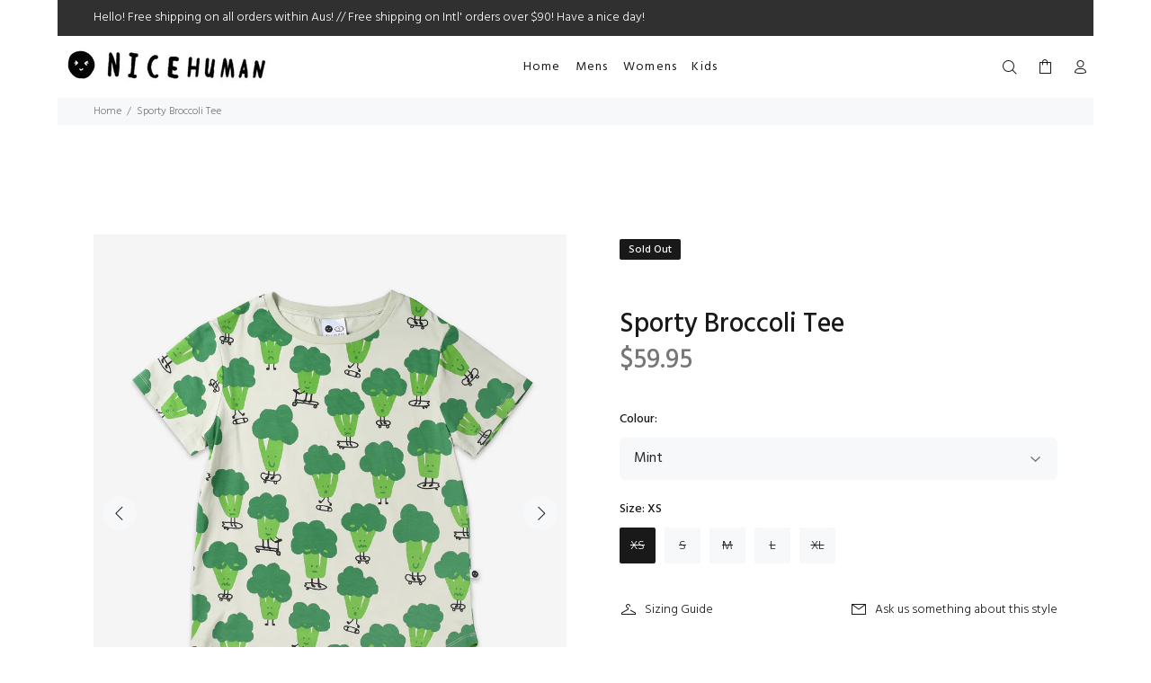

--- FILE ---
content_type: text/javascript; charset=utf-8
request_url: https://nicehuman.com/products/nh100-s20-sb-mi.js
body_size: 982
content:
{"id":6653260497048,"title":"Sporty Broccoli Tee","handle":"nh100-s20-sb-mi","description":"\u003cp\u003e\u003c!-- split --\u003e Super soft tee with awesome all over print. \u003cbr\u003e\u003c\/p\u003e\n\u003cp\u003e\/\/ 95% Cotton, 5% Elastane\u003c\/p\u003e\n\u003cp\u003e\/\/ Scooped front and back\u003c\/p\u003e\n\u003cp\u003e\/\/ Please see below for size guide\u003c\/p\u003e\n\u003cp\u003e \u003c\/p\u003e\n\u003cp\u003e \u003c\/p\u003e\n\u003cp\u003e1\/2 Chest at underarm:\u003c\/p\u003e\n\u003cp\u003eXS: 47\u003cspan data-mce-fragment=\"1\"\u003ecm \/ \u003c\/span\u003eS: 49.5\u003cspan data-mce-fragment=\"1\"\u003ecm \/ \u003c\/span\u003eM: 52\u003cspan data-mce-fragment=\"1\"\u003ecm \/ \u003c\/span\u003eL: 55.5\u003cspan data-mce-fragment=\"1\"\u003ecm \/ \u003c\/span\u003eXL: 59cm\u003c\/p\u003e\n\u003cp\u003eModel is wearing size S and is 178cm.\u003c\/p\u003e\n\u003cp\u003e \u003c\/p\u003e","published_at":"2021-04-15T09:30:34+10:00","created_at":"2021-04-14T16:36:11+10:00","vendor":"Nicehuman","type":"Tee","tags":["W21WOMENS","W21WOMENSTEE"],"price":5995,"price_min":5995,"price_max":5995,"available":false,"price_varies":false,"compare_at_price":null,"compare_at_price_min":0,"compare_at_price_max":0,"compare_at_price_varies":false,"variants":[{"id":39681773076632,"title":"Mint \/ XS","option1":"Mint","option2":"XS","option3":null,"sku":"E\/\/NH100-S20-SB-MI-XS","requires_shipping":true,"taxable":true,"featured_image":null,"available":false,"name":"Sporty Broccoli Tee - Mint \/ XS","public_title":"Mint \/ XS","options":["Mint","XS"],"price":5995,"weight":100,"compare_at_price":null,"inventory_management":"shopify","barcode":"8448382589263","requires_selling_plan":false,"selling_plan_allocations":[]},{"id":39681773109400,"title":"Mint \/ S","option1":"Mint","option2":"S","option3":null,"sku":"W\/\/NH100-S20-SB-MI-S","requires_shipping":true,"taxable":true,"featured_image":null,"available":false,"name":"Sporty Broccoli Tee - Mint \/ S","public_title":"Mint \/ S","options":["Mint","S"],"price":5995,"weight":100,"compare_at_price":null,"inventory_management":"shopify","barcode":"8448382589270","requires_selling_plan":false,"selling_plan_allocations":[]},{"id":39681773142168,"title":"Mint \/ M","option1":"Mint","option2":"M","option3":null,"sku":"RR\/\/NH100-S20-SB-MI-M","requires_shipping":true,"taxable":true,"featured_image":null,"available":false,"name":"Sporty Broccoli Tee - Mint \/ M","public_title":"Mint \/ M","options":["Mint","M"],"price":5995,"weight":100,"compare_at_price":null,"inventory_management":"shopify","barcode":"8448382589287","requires_selling_plan":false,"selling_plan_allocations":[]},{"id":39681773174936,"title":"Mint \/ L","option1":"Mint","option2":"L","option3":null,"sku":"QQ\/\/NH100-S20-SB-MI-L","requires_shipping":true,"taxable":true,"featured_image":null,"available":false,"name":"Sporty Broccoli Tee - Mint \/ L","public_title":"Mint \/ L","options":["Mint","L"],"price":5995,"weight":100,"compare_at_price":null,"inventory_management":"shopify","barcode":"8448382589294","requires_selling_plan":false,"selling_plan_allocations":[]},{"id":39681773207704,"title":"Mint \/ XL","option1":"Mint","option2":"XL","option3":null,"sku":"E\/\/NH100-S20-SB-MI-XL","requires_shipping":true,"taxable":true,"featured_image":null,"available":false,"name":"Sporty Broccoli Tee - Mint \/ XL","public_title":"Mint \/ XL","options":["Mint","XL"],"price":5995,"weight":100,"compare_at_price":null,"inventory_management":"shopify","barcode":"8448382589300","requires_selling_plan":false,"selling_plan_allocations":[]}],"images":["\/\/cdn.shopify.com\/s\/files\/1\/0556\/7397\/9032\/products\/MASTER.psd_0023_StudioSession-457.jpg?v=1622878147","\/\/cdn.shopify.com\/s\/files\/1\/0556\/7397\/9032\/products\/NH100BROCOLLI_551ab70f-8c66-43af-8742-dba480204789.jpg?v=1622878147","\/\/cdn.shopify.com\/s\/files\/1\/0556\/7397\/9032\/products\/NH100BROCOLLISIDE_75f4e1c6-7eee-4c15-9d1c-0ad7b9a9a444.jpg?v=1622878147"],"featured_image":"\/\/cdn.shopify.com\/s\/files\/1\/0556\/7397\/9032\/products\/MASTER.psd_0023_StudioSession-457.jpg?v=1622878147","options":[{"name":"Colour","position":1,"values":["Mint"]},{"name":"Size","position":2,"values":["XS","S","M","L","XL"]}],"url":"\/products\/nh100-s20-sb-mi","media":[{"alt":null,"id":23018645061784,"position":1,"preview_image":{"aspect_ratio":0.849,"height":2121,"width":1800,"src":"https:\/\/cdn.shopify.com\/s\/files\/1\/0556\/7397\/9032\/products\/MASTER.psd_0023_StudioSession-457.jpg?v=1622878147"},"aspect_ratio":0.849,"height":2121,"media_type":"image","src":"https:\/\/cdn.shopify.com\/s\/files\/1\/0556\/7397\/9032\/products\/MASTER.psd_0023_StudioSession-457.jpg?v=1622878147","width":1800},{"alt":null,"id":23018648076440,"position":2,"preview_image":{"aspect_ratio":0.849,"height":2121,"width":1800,"src":"https:\/\/cdn.shopify.com\/s\/files\/1\/0556\/7397\/9032\/products\/NH100BROCOLLI_551ab70f-8c66-43af-8742-dba480204789.jpg?v=1622878147"},"aspect_ratio":0.849,"height":2121,"media_type":"image","src":"https:\/\/cdn.shopify.com\/s\/files\/1\/0556\/7397\/9032\/products\/NH100BROCOLLI_551ab70f-8c66-43af-8742-dba480204789.jpg?v=1622878147","width":1800},{"alt":null,"id":23018648109208,"position":3,"preview_image":{"aspect_ratio":0.849,"height":2121,"width":1800,"src":"https:\/\/cdn.shopify.com\/s\/files\/1\/0556\/7397\/9032\/products\/NH100BROCOLLISIDE_75f4e1c6-7eee-4c15-9d1c-0ad7b9a9a444.jpg?v=1622878147"},"aspect_ratio":0.849,"height":2121,"media_type":"image","src":"https:\/\/cdn.shopify.com\/s\/files\/1\/0556\/7397\/9032\/products\/NH100BROCOLLISIDE_75f4e1c6-7eee-4c15-9d1c-0ad7b9a9a444.jpg?v=1622878147","width":1800}],"requires_selling_plan":false,"selling_plan_groups":[]}